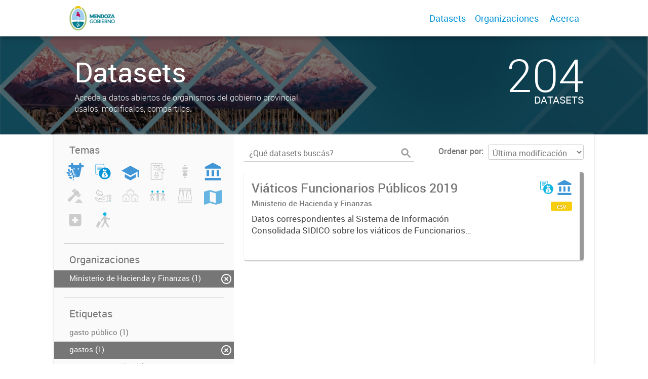

--- FILE ---
content_type: text/html; charset=utf-8
request_url: https://datosabiertos.mendoza.gov.ar/dataset?organization=ministerio-de-hacienda-y-finanzas&groups=gobierno-y-sector-publico&groups=economia-y-finanzas&tags=SIDICO&tags=misiones+oficiales&tags=gastos
body_size: 5251
content:
<!DOCTYPE html>
<!--[if IE 7]> <html lang="es" class="ie ie7"> <![endif]-->
<!--[if IE 8]> <html lang="es" class="ie ie8"> <![endif]-->
<!--[if IE 9]> <html lang="es" class="ie9"> <![endif]-->
<!--[if gt IE 8]><!--> <html lang="es"> <!--<![endif]-->
  <head>
    <!--[if lte ie 8]><script type="text/javascript" src="/fanstatic/vendor/:version:2019-12-02T19:58:12/html5.min.js"></script><![endif]-->
<link rel="stylesheet" type="text/css" href="/fanstatic/vendor/:version:2019-12-02T19:58:12/select2/select2.css" />
<link rel="stylesheet" type="text/css" href="/fanstatic/css/:version:2019-12-02T19:58:12/main.min.css" />
<link rel="stylesheet" type="text/css" href="/fanstatic/vendor/:version:2019-12-02T19:58:12/font-awesome/css/font-awesome.min.css" />
<link rel="stylesheet" type="text/css" href="/fanstatic/gobar_css/:version:2019-12-02T20:16:31/gobar_style.css" />

    <meta charset="utf-8" />
      <meta name="generator" content="ckan 2.7.6" />
      <meta name="viewport" content="width=device-width, initial-scale=1.0">
    
    <meta property="og:url" content="https://datosabiertos.mendoza.gov.ar/">
    <meta property="og:type" content="article">
    <meta property="og:title" content="PORTAL PROVINCIAL DE DATOS ABIERTOS MENDOZA">
    <meta property="og:site_name" content="PORTAL PROVINCIAL DE DATOS ABIERTOS MENDOZA">
    <meta property="og:description" content="El Portal Provincial de Datos Abiertos Mendoza es la plataforma que busca ser el punto central para la búsqueda y el acceso a todos los datos públicos que abren los organismos del sector público provincial.">
    <meta property="og:image" content="https://datosabiertos.mendoza.gov.ar">
    <meta property="og:image:type" content="image/png">
    <meta property="og:image:width" content="2400">
    <meta property="og:image:height" content="1260">
    <meta property="og:locale" content="es_AR">

    <meta name="twitter:card" content="summary">
    <meta name="twitter:site:id" content="@"/>
    <meta name="twitter:image:src" content="https://datosabiertos.mendoza.gov.ar">
    <meta name="twitter:title" content="">
    <meta name="twitter:description" content="">
    <title>
    Datos Abiertos Mendoza - Datos</title>

    
    
   <link rel="shortcut icon" href="/favicon.ico"/>
    
        <script type="text/javascript">
  (function(i,s,o,g,r,a,m){i['GoogleAnalyticsObject']=r;i[r]=i[r]||function(){
  (i[r].q=i[r].q||[]).push(arguments)},i[r].l=1*new Date();a=s.createElement(o),
  m=s.getElementsByTagName(o)[0];a.async=1;a.src=g;m.parentNode.insertBefore(a,m)
  })(window,document,'script','//www.google-analytics.com/analytics.js','ga');

  ga('create', 'UA-101681828-1', 'auto', {});
     
  ga('set', 'anonymizeIp', true);
  ga('send', 'pageview');
</script>
    
   <link rel="alternate" type="text/n3" href="https://datosabiertos.mendoza.gov.ar/catalog.n3"/>
   <link rel="alternate" type="text/ttl" href="https://datosabiertos.mendoza.gov.ar/catalog.ttl"/>
   <link rel="alternate" type="application/rdf+xml" href="https://datosabiertos.mendoza.gov.ar/catalog.xml"/>
   <link rel="alternate" type="application/ld+json" href="https://datosabiertos.mendoza.gov.ar/catalog.jsonld"/>

      
    

    
      
      
    
    
  </head>

  
  <body data-site-root="https://datosabiertos.mendoza.gov.ar/" data-locale-root="https://datosabiertos.mendoza.gov.ar/" >

    
    <style type="text/css">
        
    </style>

    <div class="footer-down">
            
<div id="header" class="container-fluid">
    <div class="restricted-max-width">
        <div id="header-spacing" class="col-xs-12 col-sm-10 col-sm-offset-1">

            

            <div class="col-xs-12 col-sm-5 no-padding logo-header">
                <div class="logo-and-xs-icon">
                    <i class="icon-reorder fa fa-bars" aria-hidden="true"></i>
                    <a href="/">
                        
                        <img src="/user_images/Header o footer (positivo).png" alt="/" class="logo-ministerio">
                    </a>
                    
                </div>
                <div class="xs-navbar hidden">
                    <div class="navbar-link">
                        <a href="/dataset">
                            DATASETS
                        </a>
                    </div>
                    <hr>
                    
                    
                        <div class="navbar-link">
                            <a href="/organizaciones">
                                ORGANIZACIONES
                            </a>
                        </div>
                    

                    

                    

                        
                            <a class="header-link" href="/about">ACERCA</a>
                        

                        <hr><div class="navbar-link dropdown-navbar-link">
                        <span class="username"></span> <svg class="user-logo" xmlns="http://www.w3.org/2000/svg" viewBox="0 0 128.46 128.46"><path d="M128.46,64.23A63.15,63.15,0,0,0,119.84,32,64.21,64.21,0,0,0,96.48,8.62,63.12,63.12,0,0,0,64.23,0,63.12,63.12,0,0,0,32,8.62,64.2,64.2,0,0,0,8.62,32,63.15,63.15,0,0,0,0,64.23,63.15,63.15,0,0,0,8.62,96.48a64.76,64.76,0,0,0,9.82,12.86l-.16.27a70.09,70.09,0,0,0,9.2,7.34c1.46,1,3,2,4.51,2.91a63.17,63.17,0,0,0,32.25,8.62,63.17,63.17,0,0,0,32.25-8.62,66.19,66.19,0,0,0,7-4.74,72.41,72.41,0,0,0,6.61-5.51l-.14-.23a64.76,64.76,0,0,0,9.85-12.89A63.15,63.15,0,0,0,128.46,64.23Zm-20.52,41.89C101.56,96.56,88,81,66.73,79.8a26.25,26.25,0,0,0,16.88-7.9,26.44,26.44,0,0,0,8-19.41,26.44,26.44,0,0,0-8-19.4,26.42,26.42,0,0,0-19.4-8,26.41,26.41,0,0,0-19.4,8,26.44,26.44,0,0,0-8,19.4,26.44,26.44,0,0,0,8,19.41,26.25,26.25,0,0,0,16.87,7.9C40.48,81,26.88,96.52,20.49,106.09a61.14,61.14,0,0,1-8.66-11.48A59.48,59.48,0,0,1,3.71,64.23a59.48,59.48,0,0,1,8.11-30.37,60.53,60.53,0,0,1,22-22A59.45,59.45,0,0,1,64.23,3.71,59.46,59.46,0,0,1,94.6,11.83a60.54,60.54,0,0,1,22,22,59.48,59.48,0,0,1,8.11,30.37,59.48,59.48,0,0,1-8.11,30.37A61.14,61.14,0,0,1,107.94,106.12Z" style="fill:#0695d6"/></svg>
                    </div>
                    <div class="dropdown-navbar hidden">
                        <div class="navbar-link">
                            <a href="/configurar/mi_cuenta">
                                MI CUENTA
                            </a>
                        </div><div class="navbar-link">
                            <a href="https://datosgobar.github.io/portal-andino/quickstart/" target="_blank">
                                AYUDA
                            </a>
                        </div>

                        <div class="navbar-link">
                            <a href="/logout">
                                SALIR
                            </a>
                        </div>
                    </div>
                </div>
            </div>

            <div class="col-xs-12 col-sm-7 no-padding header-links"><a class="header-link" href="/dataset">Datasets</a><a class="header-link" href="/organizaciones">Organizaciones</a>

                        
                            <a class="header-link" href="/about">Acerca</a>
                        </div>
        </div>
    </div>
</div>
        

    


<div id="title" class="package-title container-fluid" style="background-image:url(&#34;/user_images/cabezal datos abiertos-01.jpg&#34;)">
    <div class="background-overlay">
        <div class="restricted-max-width">
            <div class="col-xs-12 col-md-10 col-md-offset-1">
                <div id="title-container" class="col-xs-12 col-md-6 text-left">
                    <h1>Datasets</h1>

                    <p class="description">
                        
                        Accede a datos abiertos de organismos del gobierno provincial, usalos, modificalos, compartilos.
                        
                    </p>
                </div>
                <div id="stats" class="col-xs-12 col-md-4 col-md-offset-2">
                    <div class="col-xs-12">
                        <p class="stat">204</p>

                        <p class="stats-legend datasets">DATASETS</p>
                    </div>
                </div>
            </div>
        </div>
    </div>
</div>



    <div class="package-container container-fluid">
        <div class="restricted-max-width">
            <div class="package-search col-xs-12 col-md-10 col-md-offset-1">
                <div class="filters-container col-md-4">
    <div class="hidden-md hidden-lg hide-filters-button">
        <i class="icon-chevron-left"></i>
    </div>
    <div class="search-filter invisible">
        <h2 class="filter-title">Temas</h2>

        <div class="group-images"><div class="group-image-container  "><img src="https://datosabiertos.mendoza.gov.ar/uploads/group/2022-11-02-141616.434906agroganaderia-pesca-forestacion1.svg" data-title="Agroganadería, Pesca y Forestación (0)" data-replace=svg></div><div class="group-image-container available active"><a href="/dataset?organization=ministerio-de-hacienda-y-finanzas&amp;groups=gobierno-y-sector-publico&amp;tags=SIDICO&amp;tags=misiones+oficiales&amp;tags=gastos"><img src="https://datosabiertos.mendoza.gov.ar/uploads/group/2022-11-01-152727.149016financiamiento.svg" data-title="Economía y Finanzas (1)" data-replace=svg></a></div><div class="group-image-container  "><img src="https://datosabiertos.mendoza.gov.ar/uploads/group/2022-11-01-155910.458525ducacion-cultura-deportes.svg" data-title="Educación, Cultura y Deportes (0)" data-replace=svg></div><div class="group-image-container  "><img src="https://datosabiertos.mendoza.gov.ar/uploads/group/2022-11-01-152800.151128votar.svg" data-title="Elecciones (0)" data-replace=svg></div><div class="group-image-container  "><img src="https://datosabiertos.mendoza.gov.ar/uploads/group/2022-11-01-152821.366001lampara-bajo-consumo.svg" data-title="Energía (0)" data-replace=svg></div><div class="group-image-container available active"><a href="/dataset?organization=ministerio-de-hacienda-y-finanzas&amp;groups=economia-y-finanzas&amp;tags=SIDICO&amp;tags=misiones+oficiales&amp;tags=gastos"><img src="https://datosabiertos.mendoza.gov.ar/uploads/group/2022-11-01-155927.859835gobierno-sector-publico.svg" data-title="Gobierno y Sector Público (1)" data-replace=svg></a></div><div class="group-image-container  "><img src="https://datosabiertos.mendoza.gov.ar/uploads/group/2022-11-01-152845.519679martillo-negativo.svg" data-title="Justicia, Seguridad y  Legales (0)" data-replace=svg></div><div class="group-image-container  "><img src="https://datosabiertos.mendoza.gov.ar/uploads/group/2022-11-01-152906.432120ambiente.svg" data-title="Medio Ambiente (0)" data-replace=svg></div><div class="group-image-container  "><img src="https://datosabiertos.mendoza.gov.ar/uploads/group/2022-11-03-142631.253989barrio.svg" data-title="Municipios (0)" data-replace=svg></div><div class="group-image-container  "><img src="https://datosabiertos.mendoza.gov.ar/uploads/group/2022-11-01-152925.359151arbitraje.svg" data-title="Población y Sociedad (0)" data-replace=svg></div><div class="group-image-container  "><img src="https://datosabiertos.mendoza.gov.ar/uploads/group/2022-11-01-152953.445266represa-hidroelectrica.svg" data-title="Recursos Hídricos (0)" data-replace=svg></div><div class="group-image-container  "><img src="https://datosabiertos.mendoza.gov.ar/uploads/group/2022-11-02-131137.448242regiones-ciudades.svg" data-title="Regiones y Ciudades (0)" data-replace=svg></div><div class="group-image-container  "><img src="https://datosabiertos.mendoza.gov.ar/uploads/group/2022-11-01-153018.117838cruz-medicina-negativo.svg" data-title="Salud (0)" data-replace=svg></div><div class="group-image-container  "><img src="https://datosabiertos.mendoza.gov.ar/uploads/group/2022-11-01-143259.344872viajero.svg" data-title="Turismo (0)" data-replace=svg></div></div>

        <hr>
    </div>

<div class="search-filter invisible">
    <h2 class="filter-title">Organizaciones</h2>
    
        <ul class="filter-values">
            
                
            
                
            
                
            
                
            
                
            
                
            
                
            
                
            
                
            
                
                    
                    
                    <a href="/dataset?groups=gobierno-y-sector-publico&amp;groups=economia-y-finanzas&amp;tags=SIDICO&amp;tags=misiones+oficiales&amp;tags=gastos">
                        <li class="filter-value  active">
                            <span>Ministerio de Hacienda y Finanzas (1)</span>
                            <img class="close-filter" src="/img/close-filter.svg">
                        </li>
                    </a>
                
            
                
            
                
            
                
            
                
            
                
            
                
            
                
            
        </ul>

        
            
        
    
    <hr>
</div>
    
    <div class="search-filter invisible">
        <h2 class="filter-title">Etiquetas</h2>
        
            <ul class="filter-values">
                
                    
                    
                    <a href="/dataset?organization=ministerio-de-hacienda-y-finanzas&amp;groups=economia-y-finanzas&amp;tags=gastos&amp;tags=gasto+p%C3%BAblico&amp;groups=gobierno-y-sector-publico&amp;tags=SIDICO&amp;tags=misiones+oficiales">
                        <li class="filter-value ">
                            <span>gasto público (1)</span>
                            <img class="close-filter" src="/img/close-filter.svg">
                        </li>
                    </a>
                
                    
                    
                    <a href="/dataset?organization=ministerio-de-hacienda-y-finanzas&amp;groups=gobierno-y-sector-publico&amp;groups=economia-y-finanzas&amp;tags=SIDICO&amp;tags=misiones+oficiales">
                        <li class="filter-value  active">
                            <span>gastos (1)</span>
                            <img class="close-filter" src="/img/close-filter.svg">
                        </li>
                    </a>
                
                    
                    
                    <a href="/dataset?tags=gastos+personales&amp;organization=ministerio-de-hacienda-y-finanzas&amp;groups=economia-y-finanzas&amp;tags=gastos&amp;groups=gobierno-y-sector-publico&amp;tags=SIDICO&amp;tags=misiones+oficiales">
                        <li class="filter-value ">
                            <span>gastos personales (1)</span>
                            <img class="close-filter" src="/img/close-filter.svg">
                        </li>
                    </a>
                
                    
                    
                    <a href="/dataset?organization=ministerio-de-hacienda-y-finanzas&amp;groups=gobierno-y-sector-publico&amp;groups=economia-y-finanzas&amp;tags=SIDICO&amp;tags=gastos">
                        <li class="filter-value  active">
                            <span>misiones oficiales (1)</span>
                            <img class="close-filter" src="/img/close-filter.svg">
                        </li>
                    </a>
                
                    
                    
                    <a href="/dataset?organization=ministerio-de-hacienda-y-finanzas&amp;groups=gobierno-y-sector-publico&amp;groups=economia-y-finanzas&amp;tags=misiones+oficiales&amp;tags=gastos">
                        <li class="filter-value  active">
                            <span>SIDICO (1)</span>
                            <img class="close-filter" src="/img/close-filter.svg">
                        </li>
                    </a>
                
                    
                    
                    <a href="/dataset?organization=ministerio-de-hacienda-y-finanzas&amp;groups=economia-y-finanzas&amp;tags=viajes+oficiales&amp;tags=gastos&amp;groups=gobierno-y-sector-publico&amp;tags=SIDICO&amp;tags=misiones+oficiales">
                        <li class="filter-value ">
                            <span>viajes oficiales (1)</span>
                            <img class="close-filter" src="/img/close-filter.svg">
                        </li>
                    </a>
                
                    
                    
                    <a href="/dataset?organization=ministerio-de-hacienda-y-finanzas&amp;groups=economia-y-finanzas&amp;tags=gastos&amp;groups=gobierno-y-sector-publico&amp;tags=viaticos&amp;tags=SIDICO&amp;tags=misiones+oficiales">
                        <li class="filter-value ">
                            <span>viaticos (1)</span>
                            <img class="close-filter" src="/img/close-filter.svg">
                        </li>
                    </a>
                
            </ul>

            
                
            
        
        <hr>
    </div>

    <a class="close no-text hide-filters"><i class="icon-remove-sign"></i><span class="text">close</span></a>
</div>
                <div id="search-results" class="col-xs-12 col-md-8 invisible">
    

    

    







<form id="dataset-search-form"  class="search-form container-fluid search-and-order"
      method="get" data-module="select-switch">
    <div class="restricted-max-width">
        <div class="searcher col-xs-12 col-sm-6">
            <div class="hidden-md hidden-lg menu-button">
                <svg fill="#000000" height="24" viewBox="0 0 24 24" width="24" xmlns="http://www.w3.org/2000/svg">
    <path d="M3 18h18v-2H3v2zm0-5h18v-2H3v2zm0-7v2h18V6H3z"/>
</svg>
            </div>

            <input type="text" class="search" name="q" value="" autocomplete="off"
                   placeholder="¿Qué datasets buscás?" maxlength="200">
            <button type="submit" value="search">
                <img src="/img/search_gris.svg" class="search-icon">
            </button>
        </div>

        <span>
    
    

    
        
            
    <input type="hidden" name="organization" value="ministerio-de-hacienda-y-finanzas"/>

        
    
        
            
    <input type="hidden" name="groups" value="economia-y-finanzas"/>

        
    
        
            
    <input type="hidden" name="tags" value="gastos"/>

        
    
        
            
    <input type="hidden" name="groups" value="gobierno-y-sector-publico"/>

        
    
        
            
    <input type="hidden" name="tags" value="SIDICO"/>

        
    
        
            
    <input type="hidden" name="tags" value="misiones oficiales"/>

        
    
</span>

        <div class="order hidden-xs col-sm-6">
            <label for="field-order-by">Ordenar por</label>
            <select id="field-order-by" name="sort">
                
                    
                        <option value="metadata_modified desc">Última modificación</option>
                    
                
                    
                        <option value="title_string asc">Ascendente (A - Z)</option>
                    
                
                    
                        <option value="title_string desc">Descendente (Z - A)</option>
                    
                
            </select>
            <button class="btn js-hide" type="submit" style="display:none;"></button>
        </div>
    </div>
</form>


    




    <div class="dataset-list"><a href="/dataset/viaticos-funcionarios-publicos-2019" class="dataset-item">
    <div class="dataset-container">
        <div class="dataset-border container-fluid">
            <div class="restricted-max-width">
                <div class="dataset-content col-xs-9">
                    <h3 class="dataset-title">Viáticos Funcionarios Públicos 2019</h3>

                    <div class="dataset-author">Ministerio de Hacienda y Finanzas</div>
                    <div class="dataset-notes">Datos correspondientes al Sistema de Información Consolidada SIDICO sobre los viáticos de Funcionarios Públicos correspondientes al ejercicio 2019. </div>
                </div>
                <div class="dataset-groups-and-resources col-xs-3"><div class="dataset-groups"><img src="/uploads/group/2022-11-01-152727.149016financiamiento.svg" title="Economía y Finanzas" class="group-image"><img src="/uploads/group/2022-11-01-155927.859835gobierno-sector-publico.svg" title="Gobierno y Sector Público" class="group-image"></div><div class="dataset-resources">
                                
                            
                            <span class="label" data-format="csv">csv</span></div>
                </div>
            </div>
        </div>

    </div>
</a></div>

    

    <div class="filters-veil"></div>
</div>
            </div>
        </div>
    </div>

    


            <div id="footer" class="container-fluid">
    <div class="restricted-max-width">
        <div id="footer-spacer" class="col-xs-10 col-xs-offset-1">
            <div class="footer-section logo col-xs-12 col-sm-6 col-md-6">
                <p>
                    
                    
                    

                    
                    
                    

                    
                    
                    

                    
                    
                    

                    
                    
                    

                    
                    
                    

                    
                    
                    

                    
                </p>
                <div class="logo-edit-container">
                    
                    
                    <a href="https://mendoza.gov.ar/" target="_blank">
                        <img src="/user_images/Header o footer (positivo).png" alt="https://mendoza.gov.ar/" class="logo-ministerio">
                    </a>
                    
                </div>
            </div>
            <div class="footer-section links-internos hidden-xs hidden-sm col-md-3">
                
                
            </div>
            <div class="footer-section links-externos col-xs-12 col-sm-6 col-md-3">
                
                
                    <p><a href="mailto:politicaspublicas@mendoza.gov.ar">Contactanos</a></p>
                
                <p class="ckan-link">
                    Desarrollado por<br><a href="https://github.com/datosgobar/distribuible.datos.gob.ar" target="_blank">Andino</a> con <a href="http://ckan.org/" target="_blank"><span class="ckan-name">CKAN</span></a>
                </p>
                <p class="ckan-link">
                    Versión: 2.6.3
                </p>
            </div>
        </div>
    </div>
</div>

            
        </div>
    
    
    
    
    
    
    
    
    
    
    
  
    
  
    
    <div class="js-hide" data-module="google-analytics"
      data-module-googleanalytics_resource_prefix="">
    </div>
  


      
  <script>document.getElementsByTagName('html')[0].className += ' js';</script>
<script type="text/javascript" src="/fanstatic/vendor/:version:2019-12-02T19:58:12/jquery.min.js"></script>
<script type="text/javascript" src="/fanstatic/vendor/:version:2019-12-02T19:58:12/:bundle:bootstrap/js/bootstrap.min.js;jed.min.js;moment-with-locales.js;select2/select2.min.js"></script>
<script type="text/javascript" src="/fanstatic/base/:version:2019-12-02T19:58:12/:bundle:plugins/jquery.inherit.min.js;plugins/jquery.proxy-all.min.js;plugins/jquery.url-helpers.min.js;plugins/jquery.date-helpers.min.js;plugins/jquery.slug.min.js;plugins/jquery.slug-preview.min.js;plugins/jquery.truncator.min.js;plugins/jquery.masonry.min.js;plugins/jquery.form-warning.min.js;sandbox.min.js;module.min.js;pubsub.min.js;client.min.js;notify.min.js;i18n.min.js;main.min.js;modules/select-switch.min.js;modules/slug-preview.min.js;modules/basic-form.min.js;modules/confirm-action.min.js;modules/api-info.min.js;modules/autocomplete.min.js;modules/custom-fields.min.js;modules/data-viewer.min.js;modules/table-selectable-rows.min.js;modules/resource-form.min.js;modules/resource-upload-field.min.js;modules/resource-reorder.min.js;modules/resource-view-reorder.min.js;modules/follow.min.js;modules/activity-stream.min.js;modules/dashboard.min.js;modules/resource-view-embed.min.js;view-filters.min.js;modules/resource-view-filters-form.min.js;modules/resource-view-filters.min.js;modules/table-toggle-more.min.js;modules/dataset-visibility.min.js;modules/media-grid.min.js;modules/image-upload.min.js"></script>
<script type="text/javascript" src="/fanstatic/ckanext-googleanalytics/:version:2019-12-02T19:58:24/googleanalytics_event_tracking.js"></script>
<script type="text/javascript" src="/fanstatic/gobar_js/:version:2019-12-02T20:16:31/:bundle:background_ie.js;console_message.js;header.js;replace_svg.js;forms/custom_popup.js;libs/BootstrapMenu.js;libs/bootstrap_scripts.js;libs/clamp.js;search/filters.js;search/groups.js"></script></body>
</html>